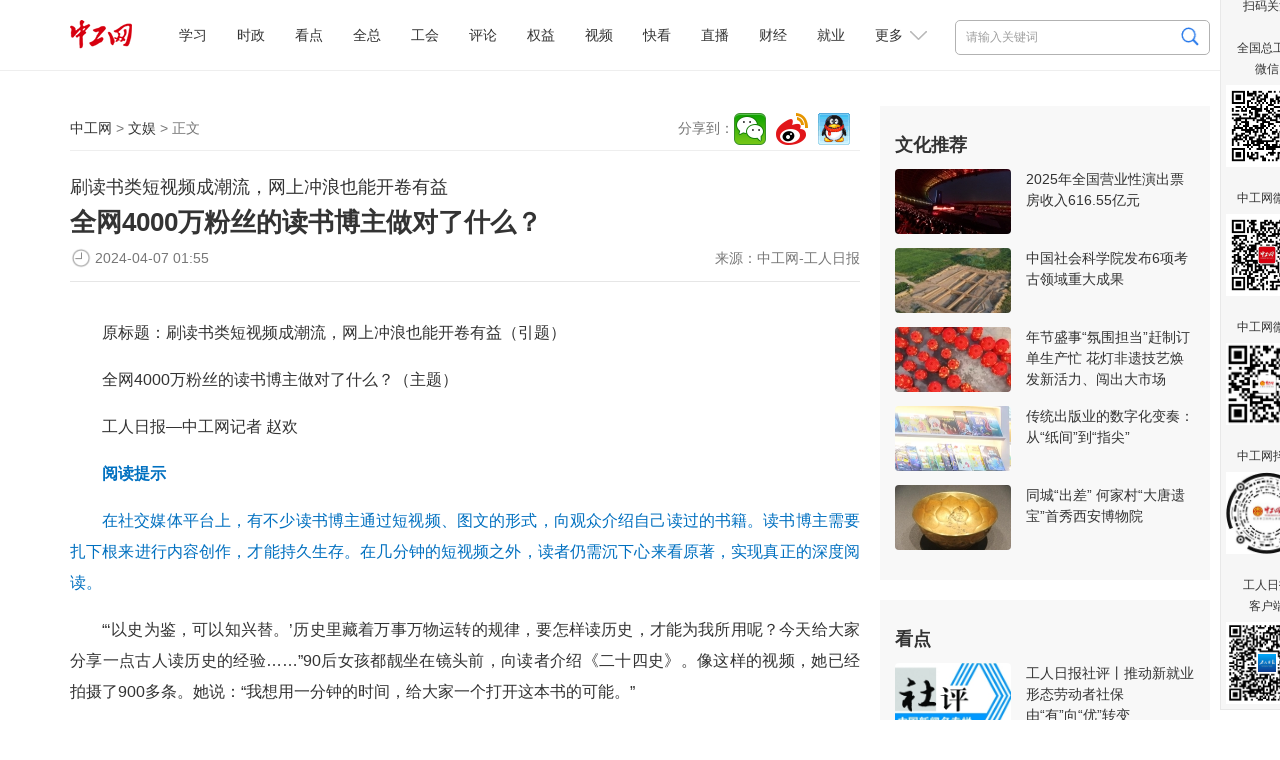

--- FILE ---
content_type: text/html
request_url: https://www.workercn.cn/c/2024-04-07/8212756.shtml
body_size: 11884
content:

<!DOCTYPE html>
<html>

	<head>
		<meta http-equiv="Content-Type" content="text/html; charset=utf-8" />
		<meta http-equiv="X-UA-Compatible" content="IE=Edge">
		<meta name="viewport" content="width=device-width, initial-scale=1.0, maximum-scale=1.0">
		<title>全网4000万粉丝的读书博主做对了什么？ - 文娱 - 中工网</title>
        <meta name="keywords" content="读书,博主,视频,都靓,内容" />
		<meta name="description" content="" />
        <meta name="filetype" content="0" />
		<meta name="publishedtype" content="1" />
		<meta name="pagetype" content="1" />
		<meta name="catalogs" content="34060" />
		<meta name="contentid" content="8212756">
		<meta name="publishdate" content="2024-04-07 01:55:58">
		<meta name="author" content="肖天"/>
		<meta name="source" content="中工网-工人日报">
        <link rel="stylesheet" href="/resources/css/content.css">
        
<meta name="viewport" content="width=device-width, initial-scale=1.0, maximum-scale=1.0">
<meta http-equiv="Content-Type" content="text/html; charset=utf-8" />
<meta http-equiv="X-UA-Compatible" content="IE=Edge">

<!-- css -->
<!-- <link rel="shortcut icon" type="image/ico" href="${prefix('images/favicon.ico')}" /> -->
<link rel="stylesheet" href="/v3/css/v3-framework.css">
<link rel="stylesheet" href="/v3/css/responsiveslides.css" />
<link rel="stylesheet" href="/v3/css/font-awesome.min.css" type="text/css" />
<link rel="stylesheet" href="/v3/css/bootstrap.min.css">
<link rel="stylesheet" href="/css/common.css">
<link rel="stylesheet" href="/css/layout.css">
<link rel="stylesheet" href="/css/index.css">
<link rel="stylesheet" href="/resources/css/content.css?20250410">

<!-- js -->
<script>
	var frontAppContext = '/cms/';
	var siteID = "122";
	var siteURL = "//www.workercn.cn/";
 	var siteAlias= "";
	var isPreview = false;
  	var url = window.location.href;
  	if(url.indexOf(frontAppContext) === 0){
	    var path=url.substring(frontAppContext.length);
	    if(path.indexOf('/preview/')===0||path.indexOf('preview/')===0){
	      isPreview=true;
	      siteURL = "/cms/preview/zgw/";
		}
	}
</script>

<script src="/js/jquery.min.js"></script>
<script src="/js/jquery.pseudo.js"></script>
<script src="/js/zcms_common.min.js" contextpath="/cms/"></script>
<script src="/js/zcms_frontend.js" contextpath="/cms/"></script>
<script src="/v3/js/responsiveslides.js"></script>
<script src="/v3/js/hammer.min.js"></script>
<script src="/v3/js/bootstrap.min.js"></script>
<script src="/js/index.js"></script>
<!--[if lt IE 10]><script src="/js/respond.src.js"></script><![endif]-->

		<!--<link rel="stylesheet" href="${prefix('resources/css/content.css')}">-->
        <link type="text/css" rel="stylesheet" href="/css/editormd.preview.css" />
		<!--<script type="text/javascript" src="${prefix('resources/js/jquery-1.8.3.min.js')}"></script>-->
        <script type="text/javascript" src="//res.wx.qq.com/open/js/jweixin-1.6.0.js"></script>
		<!--<link rel="stylesheet" href="${prefix('v3/css/font-awesome.min.css')}" type="text/css" />-->
		<!-- js -->
		<script>
          	var contentID = "8212756";
			var frontAppContext = '/cms/';
			var siteID = "122";
			var siteURL = "//www.workercn.cn/";
 			var siteAlias= "";
			var isPreview = false;
  			var url = window.location.href;
  			if(url.indexOf(frontAppContext) === 0){
	    	var path=url.substring(frontAppContext.length);
	    	if(path.indexOf('/preview/')===0||path.indexOf('preview/')===0){
	      	isPreview=true;
	      		siteURL = "/cms/preview/zgw/";
				}
			}
          var title = "全网4000万粉丝的读书博主做对了什么？";
     		var description = $('meta[name="description"]').attr('content');
      		var image = "https:" + siteURL + "/resources/images/fx-logo.jpg";
		</script>
		<!-- <script src="${prefix('js/zcms_common.min.js')}" contextpath="${FrontAppContext}"></script>
		<script src="${prefix('js/zcms_frontend.js')}" contextpath="${FrontAppContext}"></script>
		<script src="${prefix('v3/js/responsiveslides.js')}"></script>-->
	</head>

	<body>
		
<div class="header">
	<div class="head">
		<h1 class="logo"><a href="/"><img alt="中工娱乐" src="/resources/images/logo.png?250101"></A></h1>

		
<div class="search">
	<form name="form1" method="get" action="/search/result.shtml">
      <!--div class="xl"-->
        <!--select id="search-type" name="type"><option value="1">文章</option><option value="2">电子报</option></select-->
      <!--/div-->
		<input type="text" class="search1" name="query" id="query" suggest="true" suggestsource="Search.suggest" placeholder="请输入关键词" />
		<input type="image" class="search2" src="/resources/images/search2025.png" value="" width="18" height="19" />
		<input type="hidden" name="siteID" class="sbutton" value="122" />
      	<input type="hidden" name="type" id="search-type" />
        <input type="hidden" name="sort" id="search-sort" value="publishDate">
    <input type="hidden" name="startDate" id="search-startDate" value="">
     <input type="hidden" name="endDate" id="search-endDate" value="">
     <input type="hidden" name="catalogID" id="search-catalogID" value="">
	</form>
</div>
		<div class="mobile">
			<span class="grrb"><a href="/papers/grrb/index.html" target="_blank"><img src="/resources/images/grrb.gif"></a></span>
            <a class="msearch" href="/search/result.shtml" target="_blank">Search</a>  
			<span class="navigate"></span>
			<span class="sort"></span>
		</div> 
        <div id="nav" class="nav">
 	 <ul>
       		
 
   
     
       
    <li class="nav-item" id="000001000011"><a href="/xuexi/">学习</a></li>
     
     
       
    <li class="nav-item" id="000090000001"><a href="/news/">时政</a></li>
     
     
       
    <li class="nav-item" id="000001000006"><a href="/kandian/">看点</a></li>
     
     
       
    <li class="nav-item" id="000001000009"><a href="/quanzong/">全总</a></li>
     
     
       
    <li class="nav-item" id="000080000001"><a href="/acftu/">工会</a></li>
     
     
       
    <li class="nav-item" id="000074000007"><a href="/pl/pl/">评论</a></li>
     
     
       
    <li class="nav-item" id="000081000001"><a href="/right/">权益</a></li>
     
     
       
    <li class="nav-item" id="000094000005"><a href="/zgtv/">视频</a></li>
     
     
       
    <li class="nav-item" id="000001000031"><a href="/kankan/">快看</a></li>
     
     
       
    <li class="nav-item" id="000001000002"><a href="/zhibo/">直播</a></li>
     
     
       
    <li class="nav-item" id="000077000001"><a href="/finance/">财经</a></li>
     
     
       
    <li class="nav-item" id="000092000001"><a href="/job/">就业</a></li>
     
 
          <li id="dropdown">
            更多
            <i></i>
            <ul class="navmore">
                
 
   
     
       
    <li class="nav-item" id="000078000001"><a href="/firm/">企业</a></li>
     
     
       
    <li class="nav-item" id="000091000001"><a href="/world/">国际</a></li>
     
     
       
    <li class="nav-item" id="000076000001"><a href="/society/">民生</a></li>
     
     
       
    <li class="nav-item" id="000055000001"><a href="/auto/">汽车</a></li>
     
     
       
    <li class="nav-item" id="000075000001"><a href="/military/">军事</a></li>
     
     
       
    <li class="nav-item" id="000083000004"><a href="/character/">人物</a></li>
     
     
       
    <li class="nav-item" id="000082000001"><a href="/theory/">理论</a></li>
     
     
       
    <li class="nav-item" id="000085000001"><a href="/sports/">体育</a></li>
     
     
       
    <li class="nav-item" id="000001000010"><a href="/health/">健康</a></li>
     
     
       
    <li class="nav-item" id="000001000007"><a href="/gongyi/">公益</a></li>
     
     
       
    <li class="nav-item" id="000093000001"><a href="/edu/">教育</a></li>
     
     
       
    <li class="nav-item" id="000087000001"><a href="/ent/">文化</a></li>
     
     
       
    <li class="nav-item" id="000079000001"><a href="/tour/">旅游</a></li>
     
     
       
    <li class="nav-item" id="000001000013"><a href="/zhuanti/">专题</a></li>
     
     
       
    <li class="nav-item" id="000001000029"><a href="/zhuanlan/">专栏</a></li>
     
     
       
    <li class="nav-item" id="000001000008"><a href="/gongshi/">工事</a></li>
     
     
       
    <li class="nav-item" id="000001000001"><a href="/roll/">滚动</a></li>
     
     
       
    <li class="nav-item" id="000001000021"><a href="/tingting/">畅听</a></li>
     
 
           </ul>
          </li>
	 </ul>
   
</div>
	</div></div>

		<div class="container">
			<div class="left">
				<div class="navi">
					<div class="path">
						<a href="//www.workercn.cn/">中工网</a> &gt;
						<a href="/ent/">文娱</a> &gt; 正文</div>
					<div class="share"></div>
				</div>
				<div class="titles">
                    
                            <h1 class="pretitle">刷读书类短视频成潮流，网上冲浪也能开卷有益</h1>
                    
                    <h1 class="ctitle">全网4000万粉丝的读书博主做对了什么？</h1>
                    
                    
					<div class="signdate">
						<div class="reporter">
							来源：<span>中工网-工人日报</span></div>
						<span class="time">2024-04-07&#32;01:55</span>
					</div>
				</div>
				<div class="ccontent"><p style="text-indent: 2em;">原标题：刷读书类短视频成潮流，网上冲浪也能开卷有益（引题）</p><p style="text-indent: 2em;">全网4000万粉丝的读书博主做对了什么？（主题）</p><p style="text-indent: 2em;">工人日报—中工网记者 赵欢</p><p style="text-indent: 2em;"><span style="font-family: 楷体, 楷体_GB2312, &quot;Kaiti SC&quot;, STKaiti, SimKai; color: #0070C0;"><strong>阅读提示</strong></span></p><p style="text-indent: 2em;"><span style="font-family: 楷体, 楷体_GB2312, &quot;Kaiti SC&quot;, STKaiti, SimKai; color: #0070C0;">在社交媒体平台上，有不少读书博主通过短视频、图文的形式，向观众介绍自己读过的书籍。读书博主需要扎下根来进行内容创作，才能持久生存。在几分钟的短视频之外，读者仍需沉下心来看原著，实现真正的深度阅读。</span></p><p style="text-indent: 2em;">“‘以史为鉴，可以知兴替。’历史里藏着万事万物运转的规律，要怎样读历史，才能为我所用呢？今天给大家分享一点古人读历史的经验……”90后女孩都靓坐在镜头前，向读者介绍《二十四史》。像这样的视频，她已经拍摄了900多条。她说：“我想用一分钟的时间，给大家一个打开这本书的可能。”</p><p style="text-indent: 2em;">在社交媒体平台上，有不少人像都靓一样，通过短视频、图文的形式，向观众介绍自己读过的书籍，网友将他们称为“读书博主”。</p><p style="text-indent: 2em;"><strong>“仔细耕耘自己的土地”</strong></p><p style="text-indent: 2em;">“我希望输出的内容是有知识含量的，是能够给观众慰藉的。”都靓对《工人日报》记者说，拍摄对于她和团队来说已经很熟练，作为读书博主，他们大部分时间不是花在短视频制作上，而是花在文案内容的创作上。</p><p style="text-indent: 2em;">秉持着这种理念，“都靓读书”爆款频出。如今，都靓在各社交平台上的粉丝总量已超4000万，推广好书400余册，短视频全网播放量超50亿，带动图书销售200余万册。</p><p style="text-indent: 2em;">都靓介绍，其账号的内容构成中，一部分是新书的推介，“我们和出版社达成了良好合作，有新书出版后，我们会做好筛选后分享给大家。”另一部分关注更广阔的文化领域，比如会分享一些传统文化知识。此外，自去年起，都靓团队还启动了一个“非虚构计划”——《世界的角落》微型纪录片。都靓说，他们想告诉大家，多体悟真实的生活，才能更好地理解文学作品的内涵。</p><p style="text-indent: 2em;">“我们几乎不追热点，而是仔细耕耘自己脚下的这一片土地，使劲把一个小小的事情做好。”都靓告诉记者。</p><p style="text-indent: 2em;">仔细耕耘自己的土地，也是“小老板”牛唯术做读书博主的初心。</p><p style="text-indent: 2em;">今年45岁的牛唯术在辽宁沈阳做建材生意。聊起建材，镜头前的他滔滔不绝，但聊起读书，他却紧张起来:“每一个视频的文稿我都会写一两个月，有时候连一个标点符号都要改好几次。”</p><p style="text-indent: 2em;">“读书牛掌柜”是牛唯术在抖音上打理的读书账号，账号介绍上写着“爱地板，更爱读书”。82条作品、2.8万粉丝、13.1万获赞，虽数据不高，但牛唯术觉得也足够了:“我有自己的观众，他们都叫我‘牛掌柜’。”</p><p style="text-indent: 2em;">“我读书比较慢，读得比较细。”牛唯术给记者展示了自己桌上的稿纸，有5厘米厚，全是他写的短视频文稿，“这还只是其中一部分”。牛唯术的大多数短视频都与《孙子兵法》有关，“《孙子兵法》已被多次解读，但结合中小企业主具体商业情境做的分析，却是少数。”</p><p style="text-indent: 2em;"><strong>热潮背后是双向奔赴</strong></p><p style="text-indent: 2em;">2019年，短视频风头正劲，都靓开始面对镜头读书，“我觉得我们踩中了时代的风口，是读书搭载上了短视频这种介质，才让我们被更多人看到。”2020年，牛唯术在抖音平台开设读书账号，他也认为，是互联网为读书博主提供了“出圈”的机会。</p><p style="text-indent: 2em;">为何短视频推书如此受观众喜爱？“很多时候，并不是大家不爱看书，而是不了解这本书。”都靓分析，相较于传统线下图书营销模式，读书博主能在一两分钟内，鲜活生动地传递书籍的核心亮点与价值观，让读者快速产生情感共鸣。</p><p style="text-indent: 2em;">“这本经典著作问世百年，依然有无数人追捧，可以帮你找到成长的答案。”去年，都靓在镜头前向观众分享朱光潜的著作《给青年的十二封信》，播放量达600万，带动全网约3万册图书销售。都靓很庆幸，在她和团队的努力下，越来越多的人对读书产生了兴趣。“通过我的分享，诗书与更多人相遇了。”都靓说。</p><p style="text-indent: 2em;">牛唯术也有同样的感受，他的粉丝中有不少是中小企业主，“他们很多人期待从书中获得与经营相关的知识。”牛唯术说，通过自己深入浅出的讲解，带动同频的人一起多读书，“很有成就感”。</p><p style="text-indent: 2em;">中央财经大学文化经济研究院院长魏鹏举在接受《工人日报》记者采访时表示，“读书博主热”反映出近年来社会阅读风气在不断改善。他认为，读书博主为观众呈现了一种独特的数字化阅读方式，博主与观众围绕书籍进行交流，这是全民阅读和书香社会发展的重要表现。</p><p style="text-indent: 2em;"><strong>平衡好流量和质量</strong></p><p style="text-indent: 2em;">在湖北一所大学读研的赵耀自2022年起就开始关注小红书上的读书博主。赵耀告诉记者，平台上不乏深耕内容的优质博主，但他也发现，有很多博主的文风是同质化的，连晒出的图片中书本摆放方式都差不多。来自江苏的网友“小舟”也向记者反映，有些读书博主要么蜻蜓点水，要么摘抄书里的几段话，“根本不是真正阅读后的心得体会。”</p><p style="text-indent: 2em;">另外，记者调查发现，为了保持曝光率和变现能力，读书博主们不免受到网络平台推荐逻辑的影响，利用夸张的标题吸引流量，但点开后发现并无实质内容。</p><p style="text-indent: 2em;">针对读书博主的创作问题与推书乱象，都靓认为，如果只为了追逐流量而套路化创作，没有扎下根来的内容创作能力，将很难持久生存。</p><p style="text-indent: 2em;">魏鹏举表示，读书博主应持续打造更专业、更有人文关怀、更具内涵品质的阅读内容。随着受众整体素养和水平的提高，专业的读书博主才会成为大众追捧欢迎的对象。</p><p style="text-indent: 2em;">同时，平台的管理也相当重要。魏鹏举认为，不能一味地将流量作为衡量博主好坏的标准。对于一些博流量、追热点的庸俗题材内容，平台应加强管控，防止其带来负面影响；对于一些存在不良导向、甚至带有欺诈性商业导向的内容，平台也应加强审查。</p><p style="text-indent: 2em;">如今，人们到底应如何阅读？有网友评论：读书博主把一本书的内容用两三分钟提炼输出，受众已无须再读。对此，牛唯术有不同的见解，“这是一种没太多营养的速食，类似于去背一篇阅读理解的标准答案，但仍未把内容理解透彻。”</p><p style="text-indent: 2em;">魏鹏举表示，读书博主之于受众，应当是良师益友的关系。他认为，通过观看读书博主的讲解，受众可以获得阅读的引导，这是书友交流的一种模式。“读者仍需沉下心来看原著，实现真正的深度阅读。”</p></div>
                
        <script>
          var contentID = "8212756"
        </script>
				<div class="editor">责任编辑：<span>肖天</span></div>
                                <div class="mtjz"><h2>媒体矩阵</h2><ul class=" list-paddingleft-2"><li><img src="//www.workercn.cn/upload/resources/image/2025/07/30/2521114.png"/><br/>全国总工会微信<br/></li><li><img src="//www.workercn.cn/upload/resources/image/2025/04/14/2380819.png"/><br/>工人日报客户端<br/></li></ul><ul class=" list-paddingleft-2"><li><img src="//www.workercn.cn/upload/resources/image/2024/12/02/2191297.jpg"/><br/>中工网微信<br/>
        </li><li><img src="/html/files/2020-11/18/20201118084946738668554.png"/><br/>中工网微博<br/>
        </li><li><img src="/html/files/2020-11/18/20201118084837740688668.png"/><br/>中工网抖音</li></ul></div>
			</div> 
			<div id="rightholder" class="frame-r">
                 
                 	
                    
<div class="right" style="margin-top: 0%;">
<h2>文化推荐</h2>
<ul class="imgtxt1">
 
   
     
       
    <li><a href="//www.workercn.cn/c/2026-01-14/8708720.shtml" target="_blank"><img src="//www.workercn.cn/upload/resources/image/2026/01/14/2690587_116x65c.jpg" /></a><h3><a href="//www.workercn.cn/c/2026-01-14/8708720.shtml" target="_blank">2025年全国营业性演出票房收入616.55亿元</a></h3></li> 
     
     
       
    <li><a href="//www.workercn.cn/c/2026-01-14/8709251.shtml" target="_blank"><img src="//www.workercn.cn/upload/resources/image/2026/01/14/2690934_116x65c.jpg" /></a><h3><a href="//www.workercn.cn/c/2026-01-14/8709251.shtml" target="_blank">中国社会科学院发布6项考古领域重大成果</a></h3></li> 
     
     
       
    <li><a href="//www.workercn.cn/c/2026-01-14/8708765.shtml" target="_blank"><img src="//www.workercn.cn/upload/resources/image/2026/01/14/2690429_116x65c.jpeg" /></a><h3><a href="//www.workercn.cn/c/2026-01-14/8708765.shtml" target="_blank">年节盛事“氛围担当”赶制订单生产忙&#32;花灯非遗技艺焕发新活力、闯出大市场</a></h3></li> 
     
     
       
    <li><a href="//www.workercn.cn/c/2026-01-14/8708922.shtml" target="_blank"><img src="//www.workercn.cn/upload/resources/image/2026/01/14/2690545_116x65c.png" /></a><h3><a href="//www.workercn.cn/c/2026-01-14/8708922.shtml" target="_blank">传统出版业的数字化变奏：从“纸间”到“指尖”</a></h3></li> 
     
     
       
    <li><a href="//www.workercn.cn/c/2026-01-14/8708718.shtml" target="_blank"><img src="//www.workercn.cn/upload/resources/image/2026/01/14/2690644_116x65c.jpg" /></a><h3><a href="//www.workercn.cn/c/2026-01-14/8708718.shtml" target="_blank">同城“出差”&#32;何家村“大唐遗宝”首秀西安博物院</a></h3></li> 
     
 
</ul>
</div>
					
                    
                    
              		
                    
                  	 
                    
<div class="right">
	<h2>看点</h2>
	
		<ul class="imgtxt1">
			
				<li>
					<a href="//www.workercn.cn/c/2026-01-22/8715358.shtml" target="_blank"><img src="//www.workercn.cn/upload/resources/image/2026/01/22/2697909_260x150c.jpg" alt="工人日报社评丨推动新就业形态劳动者社保由“有”向“优”转变" title="工人日报社评丨推动新就业形态劳动者社保由“有”向“优”转变"></a>
					<h3><a href="//www.workercn.cn/c/2026-01-22/8715358.shtml" target="_blank">工人日报社评丨推动新就业形态劳动者社保由“有”向“优”转变</a></h3>
				</li>
				<li>
					<a href="//www.workercn.cn/c/2026-01-24/8717534.shtml" target="_blank"><img src="//www.workercn.cn/upload/resources/image/2026/01/24/2700612_260x150c.png" alt="中工网评｜“工会主席陪伴日”架起了一座“连心桥”" title="中工网评｜“工会主席陪伴日”架起了一座“连心桥”"></a>
					<h3><a href="//www.workercn.cn/c/2026-01-24/8717534.shtml" target="_blank">中工网评｜“工会主席陪伴日”架起了一座“连心桥”</a></h3>
				</li>
				<li>
					<a href="//www.workercn.cn/c/2026-01-23/8716914.shtml" target="_blank"><img src="//www.workercn.cn/upload/resources/image/2026/01/23/2699633_260x150c.jpg" alt="打工新鲜事儿｜打听到了！春节期间这类家政工最缺人" title="打工新鲜事儿｜打听到了！春节期间这类家政工最缺人"></a>
					<h3><a href="//www.workercn.cn/c/2026-01-23/8716914.shtml" target="_blank">打工新鲜事儿｜打听到了！春节期间这类家政工最缺人</a></h3>
				</li>
				<li>
					<a href="//www.workercn.cn/c/2026-01-23/8716682.shtml" target="_blank"><img src="//www.workercn.cn/upload/resources/image/2026/01/23/2699470_260x150c.jpg" alt="乐健康｜为什么会脱发？每天掉多少根危险？吃黑芝麻管用吗？牢记4点远离脱发" title="乐健康｜为什么会脱发？每天掉多少根危险？吃黑芝麻管用吗？牢记4点远离脱发"></a>
					<h3><a href="//www.workercn.cn/c/2026-01-23/8716682.shtml" target="_blank">乐健康｜为什么会脱发？每天掉多少根危险？吃黑芝麻管用吗？牢记4点远离脱发</a></h3>
				</li>
				<li>
					<a href="//www.workercn.cn/c/2026-01-22/8716064.shtml" target="_blank"><img src="//www.workercn.cn/upload/resources/image/2026/01/22/2698692_260x150c.jpg" alt="体视界丨辟谣！U23国足决赛“中国球迷免票”为不实信息；米兰冬奥会主火炬台设计方案揭晓" title="体视界丨辟谣！U23国足决赛“中国球迷免票”为不实信息；米兰冬奥会主火炬台设计方案揭晓"></a>
					<h3><a href="//www.workercn.cn/c/2026-01-22/8716064.shtml" target="_blank">体视界丨辟谣！U23国足决赛“中国球迷免票”为不实信息；米兰冬奥会主火炬台设计方案揭晓</a></h3>
				</li>
				<li>
					<a href="//www.workercn.cn/c/2026-01-22/8715957.shtml" target="_blank"><img src="//www.workercn.cn/upload/resources/image/2026/01/22/2698616_260x150c.png" alt="工人日报e网评丨一两888元卖呆呆家的土？“流量乞丐”的表演过于拙劣" title="工人日报e网评丨一两888元卖呆呆家的土？“流量乞丐”的表演过于拙劣"></a>
					<h3><a href="//www.workercn.cn/c/2026-01-22/8715957.shtml" target="_blank">工人日报e网评丨一两888元卖呆呆家的土？“流量乞丐”的表演过于拙劣</a></h3>
				</li>
		</ul>
	
</div>
                    
                     
                    
<div class="right">
	<h2>工会24小时</h2>
	
		<ul class="list">
			
				<li><span><a href="//www.workercn.cn/c/2026-01-25/8717784.shtml" target="_blank">“温暖12小时”——工会“两节”送温暖联动直播即将开启</a></span></li>
				<li><span><a href="//www.workercn.cn/c/2026-01-25/8717725.shtml" target="_blank">广州工会2026年新春关爱十大行动温暖启航</a></span></li>
				<li><span><a href="//www.workercn.cn/c/2026-01-25/8717804.shtml" target="_blank">北京市总工会为医疗医药一线职工送温暖</a></span></li>
				<li><span><a href="//www.workercn.cn/c/2026-01-25/8717750.shtml" target="_blank">南京工会为来宁务工人员返乡返岗补贴交通费</a></span></li>
				<li><span><a href="//www.workercn.cn/c/2026-01-24/8717215.shtml" target="_blank">劳模工匠助企行·企业“解困记”｜海拔四千五百米，建一座“移动工厂”</a></span></li>
				<li><span><a href="//www.workercn.cn/c/2026-01-24/8717216.shtml" target="_blank">广西柳州工会数字化改革精准赋能职工</a></span></li>
		</ul>
	
</div>
                    
                  	  
                    <div class="right">
					<h2>网评推荐</h2>
                  	<style>.zgsp li{    display:flex;  }  .zgsp em{    flex:1.5;text-align:center;  }  .zgsp a{    flex:5; } .zgsp em a{color:#3059dded;font-weight:bold;}</style><ul class="zgsp list-paddingleft-2" style="padding-left:0;"><li><em><a href="/pl/sp/" target="_blank">社评</a></em><a href="//www.workercn.cn/c/2026-01-22/8715358.shtml" target="_blank">推动新就业形态劳动者社保由“有”向“优”转变</a>
    </li><li><em><a href="/pl/wp/" target="_blank">中工网评</a></em><a href="//www.workercn.cn/c/2026-01-23/8716981.shtml" target="_blank">订车票、寄行李、免费住房……这份春节大礼包的“温度”很高</a>
    </li><li><em><a href="/pl/ep/" target="_blank">e网评</a></em><a href="//www.workercn.cn/c/2026-01-22/8715957.shtml" target="_blank">一两888元卖呆呆家的土？“流量乞丐”的表演过于拙劣</a>
    </li><li><em style="width:50px"><a href="/pl/gsp/" target="_blank">工视评</a></em><a href="//www.workercn.cn/c/2025-12-03/8674295.shtml" target="_blank">博物馆里的餐饮服务，香在有“文化味儿”</a>
    </li><li><em><a href="/pl/kp/" target="_blank">中工快评</a></em><a href="//www.workercn.cn/c/2026-01-15/8709880.shtml" target="_blank">“工会移动厨房”暖人心更聚人心</a>
    </li><li><em><a href="/pl/ws/" target="_blank">我在我思</a></em><a href="//www.workercn.cn/c/2026-01-21/8714415.shtml" target="_blank">从“照顾”到“赋能”，让更多残障人士向阳生长</a>
    </li><li><em><a href="/pl/mp/" target="_blank">漫评</a></em><a href="//www.workercn.cn/c/2026-01-22/8715413.shtml" target="_blank">无感？</a>
    </li></ul>
                    </div>
                    
                    
              		
			</div>
		</div>
      		
			

			
<div class="foot-03">
  <p><a href="/c/2022-07-14/7100201.shtml" target="_blank">关于中工网</a> | <a href="/c/2022-07-14/7100204.shtml" target="_blank">版权声明</a> | 违法和不良信息举报电话：010-84151598 | 网络敲诈和有偿删帖举报电话：010-84151598<br/>Copyright © 2008-2026 by www.workercn.cn. all rights reserved</p>
</div>
<!--cms:block code="smgz">扫码关注</cms:block-->


<div class="floatewm">

	扫码关注

	<br><br> 全国总工会

	<br> 微信

	<br>

	<img src="//www.workercn.cn/upload/resources/image/2024/11/29/2188306.png" width="82">

	<br><br> 中工网微信

	<br>

	<img border="0" src="//www.workercn.cn/upload/resources/image/2024/12/02/2191297.jpg" width="82">

	<br><br> 中工网微博

	<br>

	<img border="0" src="//www.workercn.cn/resources/images/20200820111547076159099.png" width="82">

	<br><br> 中工网抖音

	<br>

	<img border="0" src="//www.workercn.cn/resources/images/20200820112207598310620.jpg" width="82">

	<br><br> 工人日报

	<br> 客户端

	<br>

	<img src="//www.workercn.cn/upload/resources/image/2025/04/14/2380819.png" width="82">

	<i onclick="$('.floatewm').hide();">×</i>

</div>
<script>
$(function () {
    function isIE() {
        if (!!window.ActiveXObject || "ActiveXObject" in window) {
            return true;
        } else {
            return false;
        }
    }
    if (isIE()) {
        $("video").each(function () {
            var self = $(this);
            var src = self.attr("src");
            var flag=src.substring(0,6);
            if (src.substring(0,2)=="//" && flag.indexOf("http") <= -1) {
                self.attr("src", window.location.protocol + src);
            }
        });
        $("video").each(function () {
            var self = $(this);
            var poster = self.attr("poster");
            var flag=poster.substring(0,6);
            if (poster.substring(0,2)=="//" && flag.indexOf("http") <= -1) {
                self.attr("poster", window.location.protocol + poster);
            }
        });
        $("video source").each(function () {
            var self = $(this);
            var src = self.attr("src");
            var flag=src.substring(0,6);
            if (src.substring(0,2)=="//" && flag.indexOf("http")<=-1) {
                self.attr("src", window.location.protocol + src);
            }
        });
        $(".video-js").each(function () {
            var self = $(this);
            var poster = self.attr("poster");
            var flag=poster.substring(0,6);
            if (poster.substring(0,2)=="//" && flag.indexOf('http')<=-1) {
                self.attr("poster", window.location.protocol + poster);
            }
        });
    }
   if(isIE()){
        if($('video').length==1){
           document.getElementsByClassName('vjs-big-play-button')[0].addEventListener("click",function(){$('video').attr('src',$('video').attr('src'))})        
        }
    }
})
</script>
<SCRIPT> 
    (function(w,d,g,r){ 
        w['_wd_o']=r; 
        w[r]=w[r]||function(){arguments.t=1*new Date(),(w[r].q=w[r].q||[]).push(arguments);}; 
        var a=d.createElement('script'),m=d.getElementsByTagName('script')[0]; 
        a.async=1; 
        a.src=g;m.parentNode.insertBefore(a,m); 
    })(window,document,'//cl3.webterren.com/webdig.js?z=34','_wa'); 
    _wa('wd_paramtracker', '_wdxid=000000000000000000000000000000000000000000'); 
</SCRIPT>

<script src="/js/stat.js"></script>
<SCRIPT>
$(function() {
   $(".search2").click(function() {
      $query = $("[name='query']").val();
      if ($query == "" || $query == null) {
         window.location.href="/search/"; 
      } else {
         window.location.href="/search/result.shtml?" + $("[name='form1']").serialize(); 
      }
      return false;
   });
})
</SCRIPT>
<script src="/resources/js/zgzj/callApp.js?_=24"></script>
<script>
  window.addEventListener('load',function(){
    function openAppFunction(type,jsonData) {
            const useTimeOut = setTimeout(() => {
                jsToCallApp(
                    {
                        type: type,
                        ...jsonData,
                    },
                    (data) => {
                        console.log(type, data)
                    },
                )
                clearTimeout(useTimeOut);
            }, 300);
    }
    var zgzj_share_url=window.location.href;
    var zgzj_share_title=$(".ctitle").length>0?$(".ctitle").text():document.title;
    var zgzj_share_desc=$('meta[name="description"]').attr('content');
    const jsonString_zgzj = {
                shareUrl: zgzj_share_url,//分享链接
                shareCorver: zgzj_share_img,//分享封面图，大小不超过32k，微信限制，不传客户端默认使用applogo
                shareTitle: zgzj_share_title,//分享标题
                shareDesc: zgzj_share_desc,//分享描述
            }
    if(navigator.userAgent.indexOf('QzApp')>-1){
        openAppFunction('setupShareData',{ shareData:JSON.stringify(jsonString_zgzj)})
      }
})

</script>
<script src="/resources/js/zgzj/adaptscreen4listpage.js?_=24"></script>
		<script src="/resources/js/jquery.wyshare.js?v=20220808"></script>
		<script src="/resources/js/all_content.js" language="javascript" type="text/javascript"></script> 
        
      <script>
    // 栏目菜单高亮
    var curCatalogInnerCode = "000087000001";
    for (var i = 1, len = curCatalogInnerCode.length; i < len / 11 + 1; i++) {
      var innerCode = curCatalogInnerCode.substring(0, i * 11);
      var catalogElement = document.getElementById(innerCode);
      if (catalogElement) {
        catalogElement.className += " on";
      }
    }
    var format = "";
    if (format === 'Markdown') {
      window.editormd.markdownToHTML('markdownCt',
              {
                htmlDecode: 'style,script,iframe',
                emoji: true,
                taskList: true,
                tex: true,
                flowChart: true,
                sequenceDiagram: true
              })
    }
  </script>

<script src="/cms/stat/front/stat.js" type="text/javascript"></script>
<script>
if(window._zcms_stat)_zcms_stat("SiteID=122&CatalogInnerCode=000087000001&Type=Article&LeafID=8212756&Dest=/cms/front/stat/dealer");
</script>

<!-- App=RCMS(中工网内容管理系统) 3.2.13,CostTime=62,PublishDate=2024-04-07 02:02:11 -->

<script src="/cms/recommend/js/fingerprint.js" type="text/javascript"></script>

<script src="/cms/recommend/js/recommendstat.js" type="text/javascript"></script>
<script>
if(window._zcms_recommendstat)_zcms_recommendstat("SiteID=122&ContentID=8212756&RecommendType=Content&Dest=/cms/front/recommends/dealer");
</script>
</body>
</html>


--- FILE ---
content_type: application/javascript
request_url: https://www.workercn.cn/resources/js/all_content.js
body_size: 2907
content:
if(navigator.userAgent.indexOf('Html5Plus')>-1){
	!$('.logo>a')?'':$(".logo>a").removeAttr("href");
  //!$('.logo')?'':$(".logo").hide();
}
if(navigator.userAgent.indexOf('QzApp')>-1){
	var c_url=window.location.href;
	if(c_url.indexOf('.shtml')>-1 && c_url.indexOf('search')==-1){
		!$('.logo>a')?'':$(".logo>a").removeAttr("href");
  		!$('#rightholder')?'':$('#rightholder').remove();
  		$('.floatewm').remove();
  		$(".container").css('width','96%');  
      	$(".left").css({'float':'none','margin':'0 auto'});
       $('.foot-03').css('min-width','320px');
  		$('body>.header').remove();
  		$('.share').remove();  
  		$('.search').remove();
      var browserW= document.documentElement.clientWidth || document.body.clientWidth;
		if(browserW < 950 && browserW> 750){
		$(".left").css({'float':'none','width':'95vw','font-size':'35px','line-height':'60px','margin':'0 auto'});
  		$(".ctitle").css({'font-size':'40px','line-height':'60px'});
		}
		if(browserW > 950 && browserW< 1100){
		$(".left").css({'float':'none','width':'95vw','font-size':'40px','line-height':'65px','margin':'0 auto'});
  		$(".ctitle").css({'font-size':'50px','line-height':'65px'});
		}
	}
  	
  //!$('.logo')?'':$(".logo").hide();
}
if ( ($(window).width() <= 750) && (navigator.userAgent.indexOf('Html5Plus') == -1)&&(navigator.userAgent.indexOf('QzApp') == -1) ) {
	!$('.app') ? '' : $('.app').css("display", "block");
	//!$(".mobile") ? '' : $(".mobile").css("display", "block");
}
var ww=$(window).width();
if (ww<=750) {
	$(".appclose").click(function(){
		!$('.app') ? '' : $('.app').css("display", "none");
	});
} else {
	$("#dropdown").click(function(){
		$(this).toggleClass("down");
	});

	//jiaodong
	var yqlj=null;
	$(".yqlj,.yqljx").hover(function(){
		window.clearTimeout(yqlj);
		if ($(".yqljx").css("display") == "none") {
			$(".yqljx").css({ left: $(".yqlj").offset().left - $(".yqljx").outerWidth() + $(".yqlj").outerWidth(), top: $(".yqlj").offset().top + $(".yqlj").outerHeight() }).slideDown(200);
			$(".yqlj h2").addClass("down");
		}
	},function(){
		yqlj=window.setTimeout(function(){
			$(".yqljx").slideUp(200);
			$(".yqlj h2").removeClass("down");
		},300)
	});


}
$("img").attr("title","");

var videos=document.getElementsByTagName('video');
var videoLength=videos.length;
if(videoLength > 1){
    for(let i=0;i<videoLength;i++){
        videos[i].addEventListener('play',function(){
            for(let j=0;j<videoLength;j++){
                if(i!=j){
                    videos[j].pause();
                }
            }
        })
    }
}
const audios = document.querySelectorAll('audio'); // 获取所有音频

audios.forEach(audio => {
  audio.addEventListener('play', () => {
    audios.forEach(otherAudio => {
      if (otherAudio !== audio && !otherAudio.paused) {
        otherAudio.pause(); // 暂停其他正在播放的音频        
      }
    });
  });
});